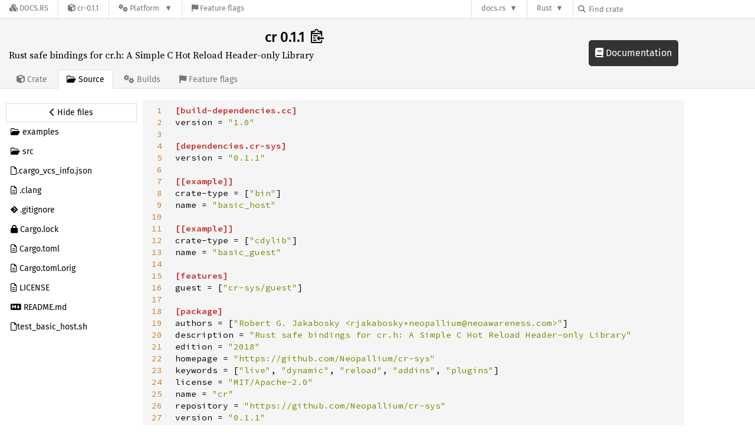

--- FILE ---
content_type: text/html; charset=utf-8
request_url: https://docs.rs/crate/cr/latest/source/Cargo.toml
body_size: 4188
content:
<!DOCTYPE html>
<html lang="en">
    <head>
        <meta charset="UTF-8">
        <meta name="viewport" content="width=device-width, initial-scale=1">
        <meta name="generator" content="docs.rs 0.1.0 (70ee01e6 2026-01-16 )"><link rel="stylesheet" href="/-/static/vendored.css?0-1-0-70ee01e6-2026-01-16" media="all" />
        <link rel="stylesheet" href="/-/static/style.css?0-1-0-70ee01e6-2026-01-16" media="all" />
        <link rel="stylesheet" href="/-/static/font-awesome.css?0-1-0-70ee01e6-2026-01-16" media="all" />

        <link rel="search" href="/-/static/opensearch.xml" type="application/opensearchdescription+xml" title="Docs.rs" />

        <title>cr 0.1.1 - Docs.rs</title><script nonce="i0RrT9yoQ2cWwrcaIZj/KPEkrmk4Dy6OQY/7ZXA4t4rFtgBm">(function() {
    function applyTheme(theme) {
        if (theme) {
            document.documentElement.dataset.docsRsTheme = theme;
        }
    }

    window.addEventListener("storage", ev => {
        if (ev.key === "rustdoc-theme") {
            applyTheme(ev.newValue);
        }
    });

    // see ./storage-change-detection.html for details
    window.addEventListener("message", ev => {
        if (ev.data && ev.data.storage && ev.data.storage.key === "rustdoc-theme") {
            applyTheme(ev.data.storage.value);
        }
    });

    applyTheme(window.localStorage.getItem("rustdoc-theme"));
})();</script><script defer type="text/javascript" nonce="i0RrT9yoQ2cWwrcaIZj/KPEkrmk4Dy6OQY/7ZXA4t4rFtgBm" src="/-/static/menu.js?0-1-0-70ee01e6-2026-01-16"></script>
        <script defer type="text/javascript" nonce="i0RrT9yoQ2cWwrcaIZj/KPEkrmk4Dy6OQY/7ZXA4t4rFtgBm" src="/-/static/index.js?0-1-0-70ee01e6-2026-01-16"></script>
    </head>

    <body class="flex">
<div class="nav-container">
    <div class="container">
        <div class="pure-menu pure-menu-horizontal" role="navigation" aria-label="Main navigation">
            <form action="/releases/search"
                  method="GET"
                  id="nav-search-form"
                  class="landing-search-form-nav  ">

                
                <a href="/" class="pure-menu-heading pure-menu-link docsrs-logo" aria-label="Docs.rs">
                    <span title="Docs.rs"><span class="fa fa-solid fa-cubes " aria-hidden="true"></span></span>
                    <span class="title">Docs.rs</span>
                </a><ul class="pure-menu-list">
    <script id="crate-metadata" type="application/json">
        
        {
            "name": "cr",
            "version": "0.1.1"
        }
    </script><li class="pure-menu-item">
            <a href="/crate/cr/latest" class="pure-menu-link crate-name" title="Rust safe bindings for cr.h: A Simple C Hot Reload Header-only Library">
                <span class="fa fa-solid fa-cube " aria-hidden="true"></span>
                <span class="title">cr-0.1.1</span>
            </a>
        </li><li class="pure-menu-item pure-menu-has-children">
                <a href="#" class="pure-menu-link" aria-label="Platform">
                    <span class="fa fa-solid fa-gears " aria-hidden="true"></span>
                    <span class="title">Platform</span>
                </a>

                
                <ul class="pure-menu-children" id="platforms" data-url="/crate/cr/latest/menus/platforms/"><li class="pure-menu-item">
            <a href="/cr/latest/cr/" class="pure-menu-link" data-fragment="retain" rel="">x86_64-unknown-linux-gnu</a>
        </li></ul>
            </li><li class="pure-menu-item">
                <a href="/crate/cr/latest/features" title="Browse available feature flags of cr-0.1.1" class="pure-menu-link">
                    <span class="fa fa-solid fa-flag " aria-hidden="true"></span>
                    <span class="title">Feature flags</span>
                </a>
            </li>
        
    
</ul><div class="spacer"></div>
                
                

<ul class="pure-menu-list">
                    <li class="pure-menu-item pure-menu-has-children">
                        <a href="#" class="pure-menu-link" aria-label="docs.rs">docs.rs</a>
                        <ul class="pure-menu-children aligned-icons"><li class="pure-menu-item"><a class="pure-menu-link" href="/about"><span class="fa fa-solid fa-circle-info " aria-hidden="true"></span> About docs.rs</a></li><li class="pure-menu-item"><a class="pure-menu-link" href="/about/badges"><span class="fa fa-brands fa-fonticons " aria-hidden="true"></span> Badges</a></li><li class="pure-menu-item"><a class="pure-menu-link" href="/about/builds"><span class="fa fa-solid fa-gears " aria-hidden="true"></span> Builds</a></li><li class="pure-menu-item"><a class="pure-menu-link" href="/about/metadata"><span class="fa fa-solid fa-table " aria-hidden="true"></span> Metadata</a></li><li class="pure-menu-item"><a class="pure-menu-link" href="/about/redirections"><span class="fa fa-solid fa-road " aria-hidden="true"></span> Shorthand URLs</a></li><li class="pure-menu-item"><a class="pure-menu-link" href="/about/download"><span class="fa fa-solid fa-download " aria-hidden="true"></span> Download</a></li><li class="pure-menu-item"><a class="pure-menu-link" href="/about/rustdoc-json"><span class="fa fa-solid fa-file-code " aria-hidden="true"></span> Rustdoc JSON</a></li><li class="pure-menu-item"><a class="pure-menu-link" href="/releases/queue"><span class="fa fa-solid fa-gears " aria-hidden="true"></span> Build queue</a></li><li class="pure-menu-item"><a class="pure-menu-link" href="https://foundation.rust-lang.org/policies/privacy-policy/#docs.rs" target="_blank"><span class="fa fa-solid fa-shield-halved " aria-hidden="true"></span> Privacy policy</a></li>
                        </ul>
                    </li>
                </ul>
                <ul class="pure-menu-list"><li class="pure-menu-item pure-menu-has-children">
                        <a href="#" class="pure-menu-link" aria-label="Rust">Rust</a>
                        <ul class="pure-menu-children">
                            <li class="pure-menu-item"><a class="pure-menu-link" href="https://www.rust-lang.org/" target="_blank">Rust website</a></li>
                            <li class="pure-menu-item"><a class="pure-menu-link" href="https://doc.rust-lang.org/book/" target="_blank">The Book</a></li>

                            <li class="pure-menu-item"><a class="pure-menu-link" href="https://doc.rust-lang.org/std/" target="_blank">Standard Library API Reference</a></li>

                            <li class="pure-menu-item"><a class="pure-menu-link" href="https://doc.rust-lang.org/rust-by-example/" target="_blank">Rust by Example</a></li>

                            <li class="pure-menu-item"><a class="pure-menu-link" href="https://doc.rust-lang.org/cargo/guide/" target="_blank">The Cargo Guide</a></li>

                            <li class="pure-menu-item"><a class="pure-menu-link" href="https://doc.rust-lang.org/nightly/clippy" target="_blank">Clippy Documentation</a></li>
                        </ul>
                    </li>
                </ul>
                
                <div id="search-input-nav">
                    <label for="nav-search">
                        <span class="fa fa-solid fa-magnifying-glass " aria-hidden="true"></span>
                    </label>

                    
                    
                    <input id="nav-search" name="query" type="text" aria-label="Find crate by search query" tabindex="-1"
                        placeholder="Find crate"
                        >
                </div>
            </form>
        </div>
    </div>
</div>
    
    <div class="docsrs-package-container">
        <div class="container">
            <div class="description-container">
                

                
                <h1 id="crate-title">
                    cr 0.1.1
                    <span id="clipboard" class="svg-clipboard" title="Copy crate name and version information"></span>
                </h1>

                
                <div class="description">Rust safe bindings for cr.h: A Simple C Hot Reload Header-only Library</div>


                <div class="pure-menu pure-menu-horizontal">
                    <ul class="pure-menu-list">
                        
                        <li class="pure-menu-item"><a href="/crate/cr/latest"
                                class="pure-menu-link">
                                <span class="fa fa-solid fa-cube " aria-hidden="true"></span>
                                <span class="title"> Crate</span>
                            </a>
                        </li>

                        
                        <li class="pure-menu-item">
                            <a href="/crate/cr/latest/source/Cargo.toml"
                                class="pure-menu-link pure-menu-active">
                                <span class="fa fa-regular fa-folder-open " aria-hidden="true"></span>
                                <span class="title"> Source</span>
                            </a>
                        </li>

                        
                        <li class="pure-menu-item">
                            <a href="/crate/cr/latest/builds"
                                class="pure-menu-link">
                                <span class="fa fa-solid fa-gears " aria-hidden="true"></span>
                                <span class="title"> Builds</span>
                            </a>
                        </li>

                        
                        <li class="pure-menu-item">
                            <a href="/crate/cr/latest/features"
                               class="pure-menu-link">
                                <span class="fa fa-solid fa-flag " aria-hidden="true"></span>
                                <span class="title">Feature flags</span>
                            </a>
                        </li>
                    </ul>
                </div>
            </div><a href="/cr/latest/cr/" class="doc-link">
                    <span class="fa fa-solid fa-book " aria-hidden="true"></span> Documentation
                </a></div>
    </div>

    <div class="container package-page-container small-bottom-pad">
        <div class="pure-g">
            <div id="side-menu" class="pure-u-1 pure-u-sm-7-24 pure-u-md-5-24 source-view">
                <div class="pure-menu package-menu">
                    <ul class="pure-menu-list">
                        
                        
                            <li class="pure-menu-item toggle-source">
                                <button aria-label="Hide source sidebar" title="Hide source sidebar" aria-expanded="true"><span class="left"><span class="fa fa-solid fa-chevron-left " aria-hidden="true"></span></span><span class="right"><span class="fa fa-solid fa-chevron-right " aria-hidden="true"></span></span> <span class="text">Hide files</span></button>
                            </li>
                        
                        <li class="pure-menu-item">
                                
                                <a href="./examples/" class="pure-menu-link">
                                    <span class="fa fa-regular fa-folder-open " aria-hidden="true"></span>

                                    <span class="text">examples</span>
                                </a>
                            </li><li class="pure-menu-item">
                                
                                <a href="./src/" class="pure-menu-link">
                                    <span class="fa fa-regular fa-folder-open " aria-hidden="true"></span>

                                    <span class="text">src</span>
                                </a>
                            </li><li class="pure-menu-item">
                                
                                <a href="./.cargo_vcs_info.json" class="pure-menu-link">
                                    <span class="fa fa-regular fa-file " aria-hidden="true"></span><span class="text">.cargo_vcs_info.json</span>
                                </a>
                            </li><li class="pure-menu-item">
                                
                                <a href="./.clang" class="pure-menu-link">
                                    <span class="fa fa-regular fa-file-lines " aria-hidden="true"></span>

                                        
                                    <span class="text">.clang</span>
                                </a>
                            </li><li class="pure-menu-item">
                                
                                <a href="./.gitignore" class="pure-menu-link">
                                    
                                        <span class="fa fa-brands fa-git-alt " aria-hidden="true"></span>

                                    

                                    <span class="text">.gitignore</span>
                                </a>
                            </li><li class="pure-menu-item">
                                
                                <a href="./Cargo.lock" class="pure-menu-link">
                                    <span class="fa fa-solid fa-lock " aria-hidden="true"></span>

                                    
                                    <span class="text">Cargo.lock</span>
                                </a>
                            </li><li class="pure-menu-item">
                                
                                <a href="./Cargo.toml" class="pure-menu-link">
                                    <span class="fa fa-regular fa-file-lines " aria-hidden="true"></span>

                                        
                                    <span class="text">Cargo.toml</span>
                                </a>
                            </li><li class="pure-menu-item">
                                
                                <a href="./Cargo.toml.orig" class="pure-menu-link">
                                    <span class="fa fa-regular fa-file-lines " aria-hidden="true"></span>

                                        
                                    <span class="text">Cargo.toml.orig</span>
                                </a>
                            </li><li class="pure-menu-item">
                                
                                <a href="./LICENSE" class="pure-menu-link">
                                    <span class="fa fa-regular fa-file-lines " aria-hidden="true"></span>

                                        
                                    <span class="text">LICENSE</span>
                                </a>
                            </li><li class="pure-menu-item">
                                
                                <a href="./README.md" class="pure-menu-link">
                                    
                                        <span class="fa fa-brands fa-markdown " aria-hidden="true"></span>

                                    
                                    <span class="text">README.md</span>
                                </a>
                            </li><li class="pure-menu-item">
                                
                                <a href="./test_basic_host.sh" class="pure-menu-link">
                                    <span class="fa fa-regular fa-file " aria-hidden="true"></span><span class="text">test_basic_host.sh</span>
                                </a>
                            </li></ul>
                </div>
            </div>

            
                
                    
                
                <div id="source-code-container" class="pure-u-1 pure-u-sm-17-24 pure-u-md-19-24">
                    <div data-nosnippet class="source-code"><pre id="line-numbers"><code><a href="#1" id="1">1</a>
<a href="#2" id="2">2</a>
<a href="#3" id="3">3</a>
<a href="#4" id="4">4</a>
<a href="#5" id="5">5</a>
<a href="#6" id="6">6</a>
<a href="#7" id="7">7</a>
<a href="#8" id="8">8</a>
<a href="#9" id="9">9</a>
<a href="#10" id="10">10</a>
<a href="#11" id="11">11</a>
<a href="#12" id="12">12</a>
<a href="#13" id="13">13</a>
<a href="#14" id="14">14</a>
<a href="#15" id="15">15</a>
<a href="#16" id="16">16</a>
<a href="#17" id="17">17</a>
<a href="#18" id="18">18</a>
<a href="#19" id="19">19</a>
<a href="#20" id="20">20</a>
<a href="#21" id="21">21</a>
<a href="#22" id="22">22</a>
<a href="#23" id="23">23</a>
<a href="#24" id="24">24</a>
<a href="#25" id="25">25</a>
<a href="#26" id="26">26</a>
<a href="#27" id="27">27</a>
</code></pre></div>
                    <div id="source-code" class="source-code"><pre><code><span class="syntax-source syntax-toml"><span class="syntax-punctuation syntax-definition syntax-table syntax-begin syntax-toml">[</span><span class="syntax-meta syntax-tag syntax-table syntax-toml"><span class="syntax-entity syntax-name syntax-table syntax-toml">build-dependencies</span><span class="syntax-punctuation syntax-separator syntax-table syntax-toml">.</span><span class="syntax-entity syntax-name syntax-table syntax-toml">cc</span></span><span class="syntax-punctuation syntax-definition syntax-table syntax-end syntax-toml">]</span>
<span class="syntax-meta syntax-tag syntax-key syntax-toml"><span class="syntax-entity syntax-name syntax-tag syntax-toml">version</span></span> <span class="syntax-punctuation syntax-definition syntax-key-value syntax-toml">=</span> <span class="syntax-string syntax-quoted syntax-double syntax-basic syntax-toml"><span class="syntax-punctuation syntax-definition syntax-string syntax-begin syntax-toml">&quot;</span>1.0<span class="syntax-punctuation syntax-definition syntax-string syntax-end syntax-toml">&quot;</span></span>

<span class="syntax-punctuation syntax-definition syntax-table syntax-begin syntax-toml">[</span><span class="syntax-meta syntax-tag syntax-table syntax-toml"><span class="syntax-entity syntax-name syntax-table syntax-toml">dependencies</span><span class="syntax-punctuation syntax-separator syntax-table syntax-toml">.</span><span class="syntax-entity syntax-name syntax-table syntax-toml">cr-sys</span></span><span class="syntax-punctuation syntax-definition syntax-table syntax-end syntax-toml">]</span>
<span class="syntax-meta syntax-tag syntax-key syntax-toml"><span class="syntax-entity syntax-name syntax-tag syntax-toml">version</span></span> <span class="syntax-punctuation syntax-definition syntax-key-value syntax-toml">=</span> <span class="syntax-string syntax-quoted syntax-double syntax-basic syntax-toml"><span class="syntax-punctuation syntax-definition syntax-string syntax-begin syntax-toml">&quot;</span>0.1.1<span class="syntax-punctuation syntax-definition syntax-string syntax-end syntax-toml">&quot;</span></span>

<span class="syntax-punctuation syntax-definition syntax-table syntax-array syntax-begin syntax-toml">[[</span><span class="syntax-meta syntax-tag syntax-table syntax-array syntax-toml"><span class="syntax-entity syntax-name syntax-table syntax-toml">example</span></span><span class="syntax-punctuation syntax-definition syntax-table syntax-array syntax-end syntax-toml">]]</span>
<span class="syntax-meta syntax-tag syntax-key syntax-toml"><span class="syntax-entity syntax-name syntax-tag syntax-toml">crate-type</span></span> <span class="syntax-punctuation syntax-definition syntax-key-value syntax-toml">=</span> <span class="syntax-punctuation syntax-definition syntax-array syntax-begin syntax-toml">[</span><span class="syntax-string syntax-quoted syntax-double syntax-basic syntax-toml"><span class="syntax-punctuation syntax-definition syntax-string syntax-begin syntax-toml">&quot;</span>bin<span class="syntax-punctuation syntax-definition syntax-string syntax-end syntax-toml">&quot;</span></span><span class="syntax-punctuation syntax-definition syntax-array syntax-end syntax-toml">]</span>
<span class="syntax-meta syntax-tag syntax-key syntax-toml"><span class="syntax-entity syntax-name syntax-tag syntax-toml">name</span></span> <span class="syntax-punctuation syntax-definition syntax-key-value syntax-toml">=</span> <span class="syntax-string syntax-quoted syntax-double syntax-basic syntax-toml"><span class="syntax-punctuation syntax-definition syntax-string syntax-begin syntax-toml">&quot;</span>basic_host<span class="syntax-punctuation syntax-definition syntax-string syntax-end syntax-toml">&quot;</span></span>

<span class="syntax-punctuation syntax-definition syntax-table syntax-array syntax-begin syntax-toml">[[</span><span class="syntax-meta syntax-tag syntax-table syntax-array syntax-toml"><span class="syntax-entity syntax-name syntax-table syntax-toml">example</span></span><span class="syntax-punctuation syntax-definition syntax-table syntax-array syntax-end syntax-toml">]]</span>
<span class="syntax-meta syntax-tag syntax-key syntax-toml"><span class="syntax-entity syntax-name syntax-tag syntax-toml">crate-type</span></span> <span class="syntax-punctuation syntax-definition syntax-key-value syntax-toml">=</span> <span class="syntax-punctuation syntax-definition syntax-array syntax-begin syntax-toml">[</span><span class="syntax-string syntax-quoted syntax-double syntax-basic syntax-toml"><span class="syntax-punctuation syntax-definition syntax-string syntax-begin syntax-toml">&quot;</span>cdylib<span class="syntax-punctuation syntax-definition syntax-string syntax-end syntax-toml">&quot;</span></span><span class="syntax-punctuation syntax-definition syntax-array syntax-end syntax-toml">]</span>
<span class="syntax-meta syntax-tag syntax-key syntax-toml"><span class="syntax-entity syntax-name syntax-tag syntax-toml">name</span></span> <span class="syntax-punctuation syntax-definition syntax-key-value syntax-toml">=</span> <span class="syntax-string syntax-quoted syntax-double syntax-basic syntax-toml"><span class="syntax-punctuation syntax-definition syntax-string syntax-begin syntax-toml">&quot;</span>basic_guest<span class="syntax-punctuation syntax-definition syntax-string syntax-end syntax-toml">&quot;</span></span>

<span class="syntax-punctuation syntax-definition syntax-table syntax-begin syntax-toml">[</span><span class="syntax-meta syntax-tag syntax-table syntax-toml"><span class="syntax-entity syntax-name syntax-table syntax-toml">features</span></span><span class="syntax-punctuation syntax-definition syntax-table syntax-end syntax-toml">]</span>
<span class="syntax-meta syntax-tag syntax-key syntax-toml"><span class="syntax-entity syntax-name syntax-tag syntax-toml">guest</span></span> <span class="syntax-punctuation syntax-definition syntax-key-value syntax-toml">=</span> <span class="syntax-punctuation syntax-definition syntax-array syntax-begin syntax-toml">[</span><span class="syntax-string syntax-quoted syntax-double syntax-basic syntax-toml"><span class="syntax-punctuation syntax-definition syntax-string syntax-begin syntax-toml">&quot;</span>cr-sys/guest<span class="syntax-punctuation syntax-definition syntax-string syntax-end syntax-toml">&quot;</span></span><span class="syntax-punctuation syntax-definition syntax-array syntax-end syntax-toml">]</span>

<span class="syntax-punctuation syntax-definition syntax-table syntax-begin syntax-toml">[</span><span class="syntax-meta syntax-tag syntax-table syntax-toml"><span class="syntax-entity syntax-name syntax-table syntax-toml">package</span></span><span class="syntax-punctuation syntax-definition syntax-table syntax-end syntax-toml">]</span>
<span class="syntax-meta syntax-tag syntax-key syntax-toml"><span class="syntax-entity syntax-name syntax-tag syntax-toml">authors</span></span> <span class="syntax-punctuation syntax-definition syntax-key-value syntax-toml">=</span> <span class="syntax-punctuation syntax-definition syntax-array syntax-begin syntax-toml">[</span><span class="syntax-string syntax-quoted syntax-double syntax-basic syntax-toml"><span class="syntax-punctuation syntax-definition syntax-string syntax-begin syntax-toml">&quot;</span>Robert G. Jakabosky &lt;rjakabosky+neopallium@neoawareness.com&gt;<span class="syntax-punctuation syntax-definition syntax-string syntax-end syntax-toml">&quot;</span></span><span class="syntax-punctuation syntax-definition syntax-array syntax-end syntax-toml">]</span>
<span class="syntax-meta syntax-tag syntax-key syntax-toml"><span class="syntax-entity syntax-name syntax-tag syntax-toml">description</span></span> <span class="syntax-punctuation syntax-definition syntax-key-value syntax-toml">=</span> <span class="syntax-string syntax-quoted syntax-double syntax-basic syntax-toml"><span class="syntax-punctuation syntax-definition syntax-string syntax-begin syntax-toml">&quot;</span>Rust safe bindings for cr.h: A Simple C Hot Reload Header-only Library<span class="syntax-punctuation syntax-definition syntax-string syntax-end syntax-toml">&quot;</span></span>
<span class="syntax-meta syntax-tag syntax-key syntax-toml"><span class="syntax-entity syntax-name syntax-tag syntax-toml">edition</span></span> <span class="syntax-punctuation syntax-definition syntax-key-value syntax-toml">=</span> <span class="syntax-string syntax-quoted syntax-double syntax-basic syntax-toml"><span class="syntax-punctuation syntax-definition syntax-string syntax-begin syntax-toml">&quot;</span>2018<span class="syntax-punctuation syntax-definition syntax-string syntax-end syntax-toml">&quot;</span></span>
<span class="syntax-meta syntax-tag syntax-key syntax-toml"><span class="syntax-entity syntax-name syntax-tag syntax-toml">homepage</span></span> <span class="syntax-punctuation syntax-definition syntax-key-value syntax-toml">=</span> <span class="syntax-string syntax-quoted syntax-double syntax-basic syntax-toml"><span class="syntax-punctuation syntax-definition syntax-string syntax-begin syntax-toml">&quot;</span>https://github.com/Neopallium/cr-sys<span class="syntax-punctuation syntax-definition syntax-string syntax-end syntax-toml">&quot;</span></span>
<span class="syntax-meta syntax-tag syntax-key syntax-toml"><span class="syntax-entity syntax-name syntax-tag syntax-toml">keywords</span></span> <span class="syntax-punctuation syntax-definition syntax-key-value syntax-toml">=</span> <span class="syntax-punctuation syntax-definition syntax-array syntax-begin syntax-toml">[</span><span class="syntax-string syntax-quoted syntax-double syntax-basic syntax-toml"><span class="syntax-punctuation syntax-definition syntax-string syntax-begin syntax-toml">&quot;</span>live<span class="syntax-punctuation syntax-definition syntax-string syntax-end syntax-toml">&quot;</span></span><span class="syntax-punctuation syntax-separator syntax-array syntax-toml">,</span> <span class="syntax-string syntax-quoted syntax-double syntax-basic syntax-toml"><span class="syntax-punctuation syntax-definition syntax-string syntax-begin syntax-toml">&quot;</span>dynamic<span class="syntax-punctuation syntax-definition syntax-string syntax-end syntax-toml">&quot;</span></span><span class="syntax-punctuation syntax-separator syntax-array syntax-toml">,</span> <span class="syntax-string syntax-quoted syntax-double syntax-basic syntax-toml"><span class="syntax-punctuation syntax-definition syntax-string syntax-begin syntax-toml">&quot;</span>reload<span class="syntax-punctuation syntax-definition syntax-string syntax-end syntax-toml">&quot;</span></span><span class="syntax-punctuation syntax-separator syntax-array syntax-toml">,</span> <span class="syntax-string syntax-quoted syntax-double syntax-basic syntax-toml"><span class="syntax-punctuation syntax-definition syntax-string syntax-begin syntax-toml">&quot;</span>addins<span class="syntax-punctuation syntax-definition syntax-string syntax-end syntax-toml">&quot;</span></span><span class="syntax-punctuation syntax-separator syntax-array syntax-toml">,</span> <span class="syntax-string syntax-quoted syntax-double syntax-basic syntax-toml"><span class="syntax-punctuation syntax-definition syntax-string syntax-begin syntax-toml">&quot;</span>plugins<span class="syntax-punctuation syntax-definition syntax-string syntax-end syntax-toml">&quot;</span></span><span class="syntax-punctuation syntax-definition syntax-array syntax-end syntax-toml">]</span>
<span class="syntax-meta syntax-tag syntax-key syntax-toml"><span class="syntax-entity syntax-name syntax-tag syntax-toml">license</span></span> <span class="syntax-punctuation syntax-definition syntax-key-value syntax-toml">=</span> <span class="syntax-string syntax-quoted syntax-double syntax-basic syntax-toml"><span class="syntax-punctuation syntax-definition syntax-string syntax-begin syntax-toml">&quot;</span>MIT/Apache-2.0<span class="syntax-punctuation syntax-definition syntax-string syntax-end syntax-toml">&quot;</span></span>
<span class="syntax-meta syntax-tag syntax-key syntax-toml"><span class="syntax-entity syntax-name syntax-tag syntax-toml">name</span></span> <span class="syntax-punctuation syntax-definition syntax-key-value syntax-toml">=</span> <span class="syntax-string syntax-quoted syntax-double syntax-basic syntax-toml"><span class="syntax-punctuation syntax-definition syntax-string syntax-begin syntax-toml">&quot;</span>cr<span class="syntax-punctuation syntax-definition syntax-string syntax-end syntax-toml">&quot;</span></span>
<span class="syntax-meta syntax-tag syntax-key syntax-toml"><span class="syntax-entity syntax-name syntax-tag syntax-toml">repository</span></span> <span class="syntax-punctuation syntax-definition syntax-key-value syntax-toml">=</span> <span class="syntax-string syntax-quoted syntax-double syntax-basic syntax-toml"><span class="syntax-punctuation syntax-definition syntax-string syntax-begin syntax-toml">&quot;</span>https://github.com/Neopallium/cr-sys<span class="syntax-punctuation syntax-definition syntax-string syntax-end syntax-toml">&quot;</span></span>
<span class="syntax-meta syntax-tag syntax-key syntax-toml"><span class="syntax-entity syntax-name syntax-tag syntax-toml">version</span></span> <span class="syntax-punctuation syntax-definition syntax-key-value syntax-toml">=</span> <span class="syntax-string syntax-quoted syntax-double syntax-basic syntax-toml"><span class="syntax-punctuation syntax-definition syntax-string syntax-begin syntax-toml">&quot;</span>0.1.1<span class="syntax-punctuation syntax-definition syntax-string syntax-end syntax-toml">&quot;</span></span>
</span></code></pre></div>
                </div></div>
    </div>
        <script nonce="i0RrT9yoQ2cWwrcaIZj/KPEkrmk4Dy6OQY/7ZXA4t4rFtgBm" type="text/javascript" src="/-/static/source.js?0-1-0-70ee01e6-2026-01-16"></script>
    </body>
</html>